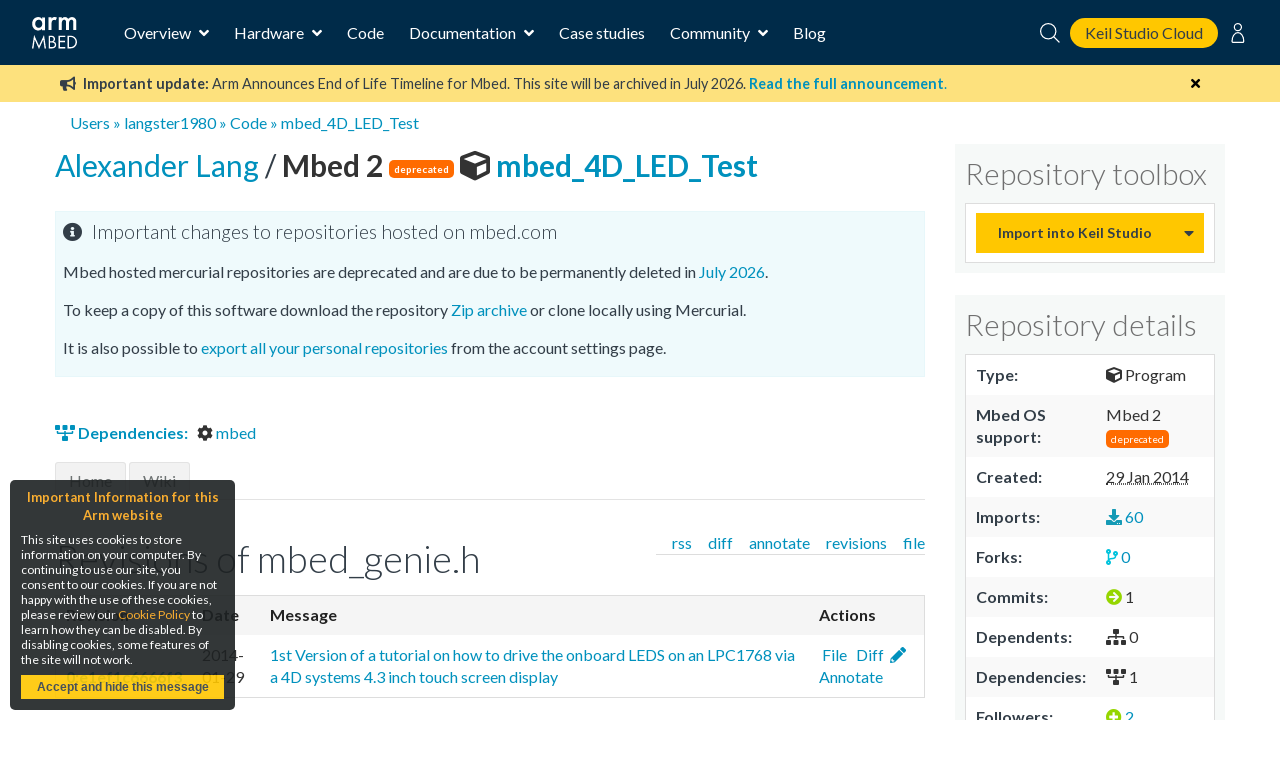

--- FILE ---
content_type: image/svg+xml
request_url: https://os.mbed.com/static/img/keil_studio_icon.2c56c28014c6.svg?
body_size: 1012
content:
<svg id="keil_studio_icon" height="32" viewBox="0 0 32 32" width="32" xmlns="http://www.w3.org/2000/svg" xmlns:xlink="http://www.w3.org/1999/xlink"><mask id="a" fill="#fff"><path d="m0 0h19.7275635v14.9601h-19.7275635z" fill="#fff" fill-rule="evenodd"/></mask><mask id="b" fill="#fff"><path d="m0 0h20.4683779v15.6402h-20.4683779z" fill="#fff" fill-rule="evenodd"/></mask><g fill="none" fill-rule="evenodd"><g fill="#00c1de" transform="translate(5)"><path d="m10.1517635 27.118c-2.42700001-.003-4.62500001-1.436-5.60600001-3.656l.942-.424c1.131 2.567 4.129 3.73 6.69600001 2.598 2.566-1.131 3.73-4.129 2.598-6.696-.684-1.552-2.099-2.66-3.769-2.953l-1.16300001-.151c-3.156-.397-5.393-3.278-4.995-6.434.397-3.157 3.278-5.393 6.43400001-4.996 1.872.236 3.51 1.373 4.385 3.044l-.943.484c-1.214-2.301-4.064-3.182-6.36500001-1.967-2.301 1.215-3.182 4.065-1.967 6.366.719 1.363 2.06 2.288 3.59 2.476l1.19000001.154c3.336.561 5.585 3.72 5.024 7.055-.496 2.954-3.056 5.115-6.051 5.1090125z"/><path d="m10.5380635 9.0144c-.67500001 0-1.22200001.547-1.22200001 1.222s.547 1.222 1.22200001 1.222c.675 0 1.222-.547 1.222-1.222s-.547-1.222-1.222-1.222zm0 3.282c-1.13800001 0-2.06000001-.922-2.06000001-2.06s.922-2.061 2.06000001-2.061c1.138 0 2.06.923 2.06 2.061s-.922 2.06-2.06 2.06z"/><path d="m10.0700635 19.4576c-.67500001 0-1.22200001.547-1.22200001 1.222s.547 1.222 1.22200001 1.222c.675 0 1.222-.547 1.222-1.222s-.547-1.222-1.222-1.222zm0 3.282c-1.13800001 0-2.06000001-.922-2.06000001-2.06s.922-2.061 2.06000001-2.061c1.138 0 2.06.923 2.06 2.061s-.922 2.06-2.06 2.06z"/><path d="m1.87256349 14.4951c-2.175-4.79-.055-10.437 4.736-12.612 4.48900001-2.039 9.79200001-.314 12.22400001 3.975l.895-.459c-2.834-5.078-9.25-6.897-14.32800001-4.062-4.81 2.685-6.738 8.624-4.422 13.623z" mask="url(#a)"/><path d="m18.468.455c2.412 4.884.408 10.798-4.475 13.21-4.797 2.369-10.609.481-13.098-4.256l-.895.456c2.813 5.301 9.392 7.319 14.693 4.505 5.177-2.747 7.243-9.105 4.67-14.37z" mask="url(#b)" transform="translate(.509363 15.7048)"/></g><path d="m29.7196366 17.5294318c.381941.128574 1.3892229.5857189 1.3892229 2.0857189s-1.1088595 2.3848493-3.1088595 2.3848493c-1.9311285 0-3.1329946 0-6.2763155 0-3.143321 0-3.6186561-4.9115515-.5956085-5.0936806.0576362 0 .1073903-.0162989.0536811-.1024543-.0280537-.045001-.4452235-2.4478927 1.9481273-3.2610016 2.8131567-.9557323 3.8222577 1.4106971 3.8710873 1.5201905s-.1257701-.0361565.7539235-.1870137c.8042644-.1379221 2.4384668.5088399 2.0690367 2.2046934-.1185159.5440422-.1374576.4375346-.1042953.4486981z" fill="#fff" stroke="#333e48"/></g></svg>
